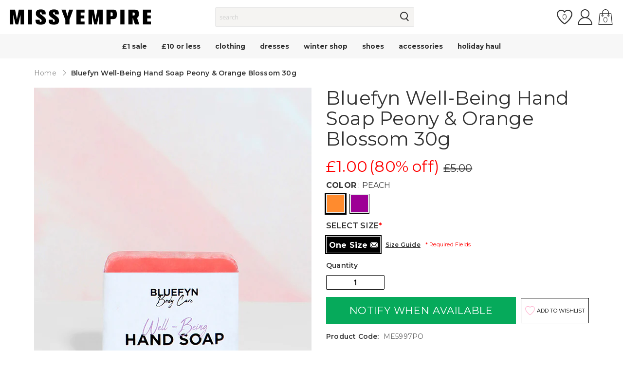

--- FILE ---
content_type: application/javascript; charset=utf-8
request_url: https://cdn.jsdelivr.net/npm/lit-html@2.3.0/directives/style-map.js/+esm
body_size: 3172
content:
/**
 * Bundled by jsDelivr using Rollup v2.79.2 and Terser v5.39.0.
 * Original file: /npm/lit-html@2.3.0/directives/style-map.js
 *
 * Do NOT use SRI with dynamically generated files! More information: https://www.jsdelivr.com/using-sri-with-dynamic-files
 */
/**
 * @license
 * Copyright 2017 Google LLC
 * SPDX-License-Identifier: BSD-3-Clause
 */
var t;const e=window,i=e.trustedTypes,s=i?i.createPolicy("lit-html",{createHTML:t=>t}):void 0,n=`lit$${(Math.random()+"").slice(9)}$`,o="?"+n,r=`<${o}>`,l=document,h=(t="")=>l.createComment(t),d=t=>null===t||"object"!=typeof t&&"function"!=typeof t,a=Array.isArray,$=t=>a(t)||"function"==typeof(null==t?void 0:t[Symbol.iterator]),c=/<(?:(!--|\/[^a-zA-Z])|(\/?[a-zA-Z][^>\s]*)|(\/?$))/g,u=/-->/g,A=/>/g,_=RegExp(">|[ \t\n\f\r](?:([^\\s\"'>=/]+)([ \t\n\f\r]*=[ \t\n\f\r]*(?:[^ \t\n\f\r\"'`<>=]|(\"|')|))|$)","g"),v=/'/g,p=/"/g,g=/^(?:script|style|textarea|title)$/i,m=Symbol.for("lit-noChange"),f=Symbol.for("lit-nothing"),y=new WeakMap,H=l.createTreeWalker(l,129,null,!1),x=(t,e)=>{const i=t.length-1,o=[];let l,h=2===e?"<svg>":"",d=c;for(let e=0;e<i;e++){const i=t[e];let s,a,$=-1,m=0;for(;m<i.length&&(d.lastIndex=m,a=d.exec(i),null!==a);)m=d.lastIndex,d===c?"!--"===a[1]?d=u:void 0!==a[1]?d=A:void 0!==a[2]?(g.test(a[2])&&(l=RegExp("</"+a[2],"g")),d=_):void 0!==a[3]&&(d=_):d===_?">"===a[0]?(d=null!=l?l:c,$=-1):void 0===a[1]?$=-2:($=d.lastIndex-a[2].length,s=a[1],d=void 0===a[3]?_:'"'===a[3]?p:v):d===p||d===v?d=_:d===u||d===A?d=c:(d=_,l=void 0);const f=d===_&&t[e+1].startsWith("/>")?" ":"";h+=d===c?i+r:$>=0?(o.push(s),i.slice(0,$)+"$lit$"+i.slice($)+n+f):i+n+(-2===$?(o.push(void 0),e):f)}const a=h+(t[i]||"<?>")+(2===e?"</svg>":"");if(!Array.isArray(t)||!t.hasOwnProperty("raw"))throw Error("invalid template strings array");return[void 0!==s?s.createHTML(a):a,o]};class T{constructor({strings:t,_$litType$:e},s){let r;this.parts=[];let l=0,d=0;const a=t.length-1,$=this.parts,[c,u]=x(t,e);if(this.el=T.createElement(c,s),H.currentNode=this.el.content,2===e){const t=this.el.content,e=t.firstChild;e.remove(),t.append(...e.childNodes)}for(;null!==(r=H.nextNode())&&$.length<a;){if(1===r.nodeType){if(r.hasAttributes()){const t=[];for(const e of r.getAttributeNames())if(e.endsWith("$lit$")||e.startsWith(n)){const i=u[d++];if(t.push(e),void 0!==i){const t=r.getAttribute(i.toLowerCase()+"$lit$").split(n),e=/([.?@])?(.*)/.exec(i);$.push({type:1,index:l,name:e[2],strings:t,ctor:"."===e[1]?M:"?"===e[1]?w:"@"===e[1]?I:C})}else $.push({type:6,index:l})}for(const e of t)r.removeAttribute(e)}if(g.test(r.tagName)){const t=r.textContent.split(n),e=t.length-1;if(e>0){r.textContent=i?i.emptyScript:"";for(let i=0;i<e;i++)r.append(t[i],h()),H.nextNode(),$.push({type:2,index:++l});r.append(t[e],h())}}}else if(8===r.nodeType)if(r.data===o)$.push({type:2,index:l});else{let t=-1;for(;-1!==(t=r.data.indexOf(n,t+1));)$.push({type:7,index:l}),t+=n.length-1}l++}}static createElement(t,e){const i=l.createElement("template");return i.innerHTML=t,i}}function N(t,e,i=t,s){var n,o,r,l;if(e===m)return e;let h=void 0!==s?null===(n=i._$Cl)||void 0===n?void 0:n[s]:i._$Cu;const a=d(e)?void 0:e._$litDirective$;return(null==h?void 0:h.constructor)!==a&&(null===(o=null==h?void 0:h._$AO)||void 0===o||o.call(h,!1),void 0===a?h=void 0:(h=new a(t),h._$AT(t,i,s)),void 0!==s?(null!==(r=(l=i)._$Cl)&&void 0!==r?r:l._$Cl=[])[s]=h:i._$Cu=h),void 0!==h&&(e=N(t,h._$AS(t,e.values),h,s)),e}class b{constructor(t,e){this.v=[],this._$AN=void 0,this._$AD=t,this._$AM=e}get parentNode(){return this._$AM.parentNode}get _$AU(){return this._$AM._$AU}p(t){var e;const{el:{content:i},parts:s}=this._$AD,n=(null!==(e=null==t?void 0:t.creationScope)&&void 0!==e?e:l).importNode(i,!0);H.currentNode=n;let o=H.nextNode(),r=0,h=0,d=s[0];for(;void 0!==d;){if(r===d.index){let e;2===d.type?e=new E(o,o.nextSibling,this,t):1===d.type?e=new d.ctor(o,d.name,d.strings,this,t):6===d.type&&(e=new P(o,this,t)),this.v.push(e),d=s[++h]}r!==(null==d?void 0:d.index)&&(o=H.nextNode(),r++)}return n}m(t){let e=0;for(const i of this.v)void 0!==i&&(void 0!==i.strings?(i._$AI(t,i,e),e+=i.strings.length-2):i._$AI(t[e])),e++}}class E{constructor(t,e,i,s){var n;this.type=2,this._$AH=f,this._$AN=void 0,this._$AA=t,this._$AB=e,this._$AM=i,this.options=s,this._$C_=null===(n=null==s?void 0:s.isConnected)||void 0===n||n}get _$AU(){var t,e;return null!==(e=null===(t=this._$AM)||void 0===t?void 0:t._$AU)&&void 0!==e?e:this._$C_}get parentNode(){let t=this._$AA.parentNode;const e=this._$AM;return void 0!==e&&11===t.nodeType&&(t=e.parentNode),t}get startNode(){return this._$AA}get endNode(){return this._$AB}_$AI(t,e=this){t=N(this,t,e),d(t)?t===f||null==t||""===t?(this._$AH!==f&&this._$AR(),this._$AH=f):t!==this._$AH&&t!==m&&this.$(t):void 0!==t._$litType$?this.T(t):void 0!==t.nodeType?this.k(t):$(t)?this.O(t):this.$(t)}S(t,e=this._$AB){return this._$AA.parentNode.insertBefore(t,e)}k(t){this._$AH!==t&&(this._$AR(),this._$AH=this.S(t))}$(t){this._$AH!==f&&d(this._$AH)?this._$AA.nextSibling.data=t:this.k(l.createTextNode(t)),this._$AH=t}T(t){var e;const{values:i,_$litType$:s}=t,n="number"==typeof s?this._$AC(t):(void 0===s.el&&(s.el=T.createElement(s.h,this.options)),s);if((null===(e=this._$AH)||void 0===e?void 0:e._$AD)===n)this._$AH.m(i);else{const t=new b(n,this),e=t.p(this.options);t.m(i),this.k(e),this._$AH=t}}_$AC(t){let e=y.get(t.strings);return void 0===e&&y.set(t.strings,e=new T(t)),e}O(t){a(this._$AH)||(this._$AH=[],this._$AR());const e=this._$AH;let i,s=0;for(const n of t)s===e.length?e.push(i=new E(this.S(h()),this.S(h()),this,this.options)):i=e[s],i._$AI(n),s++;s<e.length&&(this._$AR(i&&i._$AB.nextSibling,s),e.length=s)}_$AR(t=this._$AA.nextSibling,e){var i;for(null===(i=this._$AP)||void 0===i||i.call(this,!1,!0,e);t&&t!==this._$AB;){const e=t.nextSibling;t.remove(),t=e}}setConnected(t){var e;void 0===this._$AM&&(this._$C_=t,null===(e=this._$AP)||void 0===e||e.call(this,t))}}class C{constructor(t,e,i,s,n){this.type=1,this._$AH=f,this._$AN=void 0,this.element=t,this.name=e,this._$AM=s,this.options=n,i.length>2||""!==i[0]||""!==i[1]?(this._$AH=Array(i.length-1).fill(new String),this.strings=i):this._$AH=f}get tagName(){return this.element.tagName}get _$AU(){return this._$AM._$AU}_$AI(t,e=this,i,s){const n=this.strings;let o=!1;if(void 0===n)t=N(this,t,e,0),o=!d(t)||t!==this._$AH&&t!==m,o&&(this._$AH=t);else{const s=t;let r,l;for(t=n[0],r=0;r<n.length-1;r++)l=N(this,s[i+r],e,r),l===m&&(l=this._$AH[r]),o||(o=!d(l)||l!==this._$AH[r]),l===f?t=f:t!==f&&(t+=(null!=l?l:"")+n[r+1]),this._$AH[r]=l}o&&!s&&this.P(t)}P(t){t===f?this.element.removeAttribute(this.name):this.element.setAttribute(this.name,null!=t?t:"")}}class M extends C{constructor(){super(...arguments),this.type=3}P(t){this.element[this.name]=t===f?void 0:t}}const S=i?i.emptyScript:"";class w extends C{constructor(){super(...arguments),this.type=4}P(t){t&&t!==f?this.element.setAttribute(this.name,S):this.element.removeAttribute(this.name)}}class I extends C{constructor(t,e,i,s,n){super(t,e,i,s,n),this.type=5}_$AI(t,e=this){var i;if((t=null!==(i=N(this,t,e,0))&&void 0!==i?i:f)===m)return;const s=this._$AH,n=t===f&&s!==f||t.capture!==s.capture||t.once!==s.once||t.passive!==s.passive,o=t!==f&&(s===f||n);n&&this.element.removeEventListener(this.name,this,s),o&&this.element.addEventListener(this.name,this,t),this._$AH=t}handleEvent(t){var e,i;"function"==typeof this._$AH?this._$AH.call(null!==(i=null===(e=this.options)||void 0===e?void 0:e.host)&&void 0!==i?i:this.element,t):this._$AH.handleEvent(t)}}class P{constructor(t,e,i){this.element=t,this.type=6,this._$AN=void 0,this._$AM=e,this.options=i}get _$AU(){return this._$AM._$AU}_$AI(t){N(this,t)}}const U=e.litHtmlPolyfillSupport;null==U||U(T,E),(null!==(t=e.litHtmlVersions)&&void 0!==t?t:e.litHtmlVersions=[]).push("2.3.0");
/**
 * @license
 * Copyright 2017 Google LLC
 * SPDX-License-Identifier: BSD-3-Clause
 */const R={ATTRIBUTE:1,CHILD:2,PROPERTY:3,BOOLEAN_ATTRIBUTE:4,EVENT:5,ELEMENT:6},B=t=>(...e)=>({_$litDirective$:t,values:e});class L{constructor(t){}get _$AU(){return this._$AM._$AU}_$AT(t,e,i){this._$Ct=t,this._$AM=e,this._$Ci=i}_$AS(t,e){return this.update(t,e)}update(t,e){return this.render(...e)}}
/**
 * @license
 * Copyright 2018 Google LLC
 * SPDX-License-Identifier: BSD-3-Clause
 */const O=B(class extends L{constructor(t){var e;if(super(t),t.type!==R.ATTRIBUTE||"style"!==t.name||(null===(e=t.strings)||void 0===e?void 0:e.length)>2)throw Error("The `styleMap` directive must be used in the `style` attribute and must be the only part in the attribute.")}render(t){return Object.keys(t).reduce(((e,i)=>{const s=t[i];return null==s?e:e+`${i=i.replace(/(?:^(webkit|moz|ms|o)|)(?=[A-Z])/g,"-$&").toLowerCase()}:${s};`}),"")}update(t,[e]){const{style:i}=t.element;if(void 0===this.vt){this.vt=new Set;for(const t in e)this.vt.add(t);return this.render(e)}this.vt.forEach((t=>{null==e[t]&&(this.vt.delete(t),t.includes("-")?i.removeProperty(t):i[t]="")}));for(const t in e){const s=e[t];null!=s&&(this.vt.add(t),t.includes("-")?i.setProperty(t,s):i[t]=s)}return m}});export{O as styleMap};export default null;
//# sourceMappingURL=/sm/908b5086ee0280598ad4a417f7cc5e11c2a414f1319379a02bf043c820a1058c.map

--- FILE ---
content_type: application/javascript; charset=utf-8
request_url: https://cdn.jsdelivr.net/npm/lit@2.3.1/+esm
body_size: -134
content:
/**
 * Bundled by jsDelivr using Rollup v2.79.2 and Terser v5.39.0.
 * Original file: /npm/lit@2.3.1/index.js
 *
 * Do NOT use SRI with dynamically generated files! More information: https://www.jsdelivr.com/using-sri-with-dynamic-files
 */
import"/npm/@lit/reactive-element@1.4.0/+esm";import"/npm/lit-html@2.3.0/+esm";export*from"/npm/lit-element@3.2.2/lit-element.js/+esm";export default null;
//# sourceMappingURL=/sm/ef2f8eea117bd1a5c2524892f5dd474370fee7cc5f2e737522086c27238c9680.map

--- FILE ---
content_type: text/javascript
request_url: https://www.missyempire.com/cdn/shop/t/37/assets/loader.min.js?v=26244432058425402011760694352
body_size: -286
content:
$.widget("missy.loader",{loaderStarted:0,options:{icon:"",template:'<div class="loading-mask" data-role="loader"><div class="missy-loader"><div class="crosses"><svg xmlns="http://www.w3.org/2000/svg" width="30" height="30" viewBox="0 0 30 30" class="svg-icon"><use xlink:href="#icon-cross" href="#icon-cross"></use></svg><svg xmlns="http://www.w3.org/2000/svg" width="30" height="30" viewBox="0 0 30 30" class="svg-icon"><use xlink:href="#icon-cross" href="#icon-cross"></use></svg></div><svg xmlns="http://www.w3.org/2000/svg" width="294" height="15" viewBox="0 0 294 32" class="svg-logo"><use xlink:href="#icon-logo" href="#icon-logo"></use></svg></div></div>'},_create:function(){this._bind()},_bind:function(){this._on({processStop:"hide",processStart:"show","show.loader":"show","hide.loader":"hide","contentUpdated.loader":"_contentUpdated"})},_contentUpdated:function(e){this.show(e)},show:function(e,s){return this._render(),this.loaderStarted++,this.spinner.show(),s&&this.spinner.css({width:s.outerWidth(),height:s.outerHeight(),position:"absolute"}).position({my:"top left",at:"top left",of:s}),!1},hide:function(){return 0<this.loaderStarted&&(this.loaderStarted--,0===this.loaderStarted)&&this.spinner.hide(),!1},_render:function(){var e;this.spinnerTemplate||(this.spinnerTemplate=this.options.template,(e=$(this.spinnerTemplate)).prependTo(this.element),this.spinner=e)},_destroy:function(){this.spinner.remove()}}),$(document).ready(function(){$("body").loader()});

--- FILE ---
content_type: text/javascript; charset=utf-8
request_url: https://www.missyempire.com/products/bluefyn-well-being-hand-soap-peony-orange-blossom-30g.js
body_size: 754
content:
{"id":7232696418483,"title":"Bluefyn Well-Being Hand Soap Peony \u0026 Orange Blossom 30g","handle":"bluefyn-well-being-hand-soap-peony-orange-blossom-30g","description":"\u003cdiv\u003eStimulate your senses with this fruity and floral soap bar for skin \r\nrejuvenation and renewal. Pamper yourself in the palm of your hand!\u003c\/div\u003e\u003cdiv\u003e\u003cbr\u003e\u003c\/div\u003e\u003cdiv\u003eINGREDIENTS\r\n\u003cspan class=\"s1\"\u003eSodium Olivate, Sodium Cocoate, Sodium \r\nStearate, Aqua, Glycerin, Sodium Chloride, Linalool, Tetrasodium \r\nGlutamate Diacetate, Geraniol, CI 16255:1\u003c\/span\u003e\r\n\u003cspan class=\"s1\"\u003e\u003cbr\u003e\u003c\/span\u003e\n\u003c\/div\u003e\u003cdiv\u003e\u003cspan class=\"s1\"\u003e\u003cbr\u003e\u003c\/span\u003e\u003c\/div\u003e\u003cdiv\u003e\n\u003cspan class=\"s1\"\u003eHOW TO USE\u003c\/span\u003e\r\n\u003cspan\u003e\u003cspan class=\"s1\"\u003eLather the bar up in your handÂ \u003c\/span\u003e\u003cspan class=\"s1\"\u003euntil the desired lather amount is reached. Massage into yourÂ skin until your hands are clean. Rinse theÂ soapÂ off of yourÂ hands.Â For best results,Â pair withÂ Bluefyn Body CareÂ Ylang Ylang, Lavender \u0026amp; Tonka BeanÂ Body Cream.\u003c\/span\u003e\u003c\/span\u003e\n\u003c\/div\u003e","published_at":"2022-08-17T15:57:03+01:00","created_at":"2022-08-17T15:57:03+01:00","vendor":"MISSYEMPIRE","type":"Accessories \u003e Beauty, Christmas \u003e Christmas Gifts, Christmas \u003e Beauty, Sale Accessories, Christmas","tags":["accessories","accessories\/beauty","boxing-day-sale","boxing-day-sale\/50-off","christmas","christmas\/christmas-beauty","christmas\/christmas-gifts","latest-trends\/back-to-school","sale","sale\/accessories"],"price":100,"price_min":100,"price_max":100,"available":false,"price_varies":false,"compare_at_price":500,"compare_at_price_min":500,"compare_at_price_max":500,"compare_at_price_varies":false,"variants":[{"id":41911037657267,"title":"One Size","option1":"One Size","option2":null,"option3":null,"sku":"ME5997PO-Onesize","requires_shipping":true,"taxable":true,"featured_image":null,"available":false,"name":"Bluefyn Well-Being Hand Soap Peony \u0026 Orange Blossom 30g - One Size","public_title":"One Size","options":["One Size"],"price":100,"weight":100,"compare_at_price":500,"inventory_management":"shopify","barcode":null,"quantity_rule":{"min":1,"max":null,"increment":1},"quantity_price_breaks":[],"requires_selling_plan":false,"selling_plan_allocations":[]}],"images":["\/\/cdn.shopify.com\/s\/files\/1\/0613\/4189\/2787\/products\/hand-soap-peony-marble-jpg_1.jpg?v=1667205441"],"featured_image":"\/\/cdn.shopify.com\/s\/files\/1\/0613\/4189\/2787\/products\/hand-soap-peony-marble-jpg_1.jpg?v=1667205441","options":[{"name":"Size","position":1,"values":["One Size"]}],"url":"\/products\/bluefyn-well-being-hand-soap-peony-orange-blossom-30g","media":[{"alt":null,"id":24550750355635,"position":1,"preview_image":{"aspect_ratio":0.706,"height":1724,"width":1218,"src":"https:\/\/cdn.shopify.com\/s\/files\/1\/0613\/4189\/2787\/products\/hand-soap-peony-marble-jpg_1.jpg?v=1667205441"},"aspect_ratio":0.706,"height":1724,"media_type":"image","src":"https:\/\/cdn.shopify.com\/s\/files\/1\/0613\/4189\/2787\/products\/hand-soap-peony-marble-jpg_1.jpg?v=1667205441","width":1218}],"requires_selling_plan":false,"selling_plan_groups":[]}

--- FILE ---
content_type: text/javascript
request_url: https://www.missyempire.com/cdn/shop/t/37/assets/productGallery.min.js?v=174872329196077805121760694404
body_size: 533
content:
$.widget("missy.productGallery",{options:{responsiveSettingsForSimpleImage:[{breakpoint:767,settings:{fade:!1,slidesToShow:1,slidesToScroll:1}}],sliderOptions:{slidesToShow:1,slidesToScroll:1,fade:!0,prevArrow:'<a class="slick-arrow left"><svg viewBox="0 0 32 32" xmlns="http://www.w3.org/2000/svg" width="40px" height="40px" class="svg-icon left header-tool__icon"><use xlink:href="#icon-back" href="#icon-back" /></svg></a>',nextArrow:'<a class="slick-arrow right"><svg viewBox="0 0 32 32" xmlns="http://www.w3.org/2000/svg" width="40px" height="40px" class="svg-icon right header-tool__icon"><use xlink:href="#icon-next" href="#icon-next" /></svg></a>',asNavFor:"",responsive:[{breakpoint:767,settings:{fade:!1,slidesToShow:2,slidesToScroll:1}}]},sliderThumbOptions:{slidesToShow:4,slidesToScroll:1,asNavFor:"",arrows:!1,focusOnSelect:!0},items:'[data-role="gallery-items"]',item:'[data-role="gallery-item"]',thumbs:'[data-role="gallery-thumbs"]'},_create:function(){var s=this;this.options.sliderOptions.asNavFor=this.options.thumbs,this.options.sliderThumbOptions.asNavFor=this.options.items,this.element.on("beforeChange",function(i,e,t,o){s._onBeforeSlide($(i.target),"onBeforePrevSlide")}),this.element.on("afterChange",function(i,e,t){s._onBeforeSlide($(i.target),"onAfterSlide")}),this.element.hasClass("single-image")&&(this.options.sliderOptions.responsive=this.options.responsiveSettingsForSimpleImage),this.initSliders(),this._initZoom(),this._initLightGallery(),this._triggerOpenGallery(),this.innerWidth=window.innerWidth,this.mode=window.innerWidth<767?"mobile":"desktop",$(window).on("resize",function(){this.innerWidth!=window.innerWidth&&(this.innerWidth=window.innerWidth,this.innerWidth<767&&"desktop"==this.mode?(this.mode="mobile",setTimeout(function(){this._initLightGallery()}.bind(this),300)):768<this.innerWidth&&"mobile"==this.mode&&(this.mode="desktop",setTimeout(function(){this._initLightGallery()}.bind(this),300)))}.bind(this)),$(document).on("closeLightGallery",function(){var i=$(document).find(".lg-close");i.length&&i.trigger("click")})},_onBeforeSlide:function(i,e){var t,o=i,s="missy-lazyload";switch(e){case"onBeforePrevSlide":t=o.prev().find("."+s);break;case"onBeforeNextSlide":t=(767<window.innerWidth?o:o.next()).next().find("."+s);break;case"onAfterSlide":t=o.find("."+s)}t.length&&t.removeClass(s).addClass("lazyload")},_triggerOpenGallery:function(){$(".slick-cloned",this.element).off("click.openGallery"),$(".slick-cloned",this.element).on("click.openGallery",function(){var i=$(this).find(".gallery-item"),e=i.attr("data-src");i.siblings(".lslide[data-src='"+e+"']").trigger("click")})},_initZoom:function(){this.isAllowZoom()&&($(this.options.item).off("mouseenter.initZoom"),$(this.options.item).on("mouseenter.initZoom",function(i){var e=$(this),t=e.attr("data-src");e.hasClass("initZoom")||(e.zoom({url:t,magnify:"1",onZoomIn:function(){e.addClass("zoomin")},onZoomOut:function(){e.removeClass("zoomin")},callback:function(){$(this).css("opacity",1)}}),e.addClass("initZoom"))}))},isAllowZoom:function(){return 768<=window.innerWidth&&$("html").hasClass("no-touchevents")},initSliders:function(){this.slider=$(this.options.items).slick(this.options.sliderOptions),this.thumbSlider=$(this.options.thumbs).slick(this.options.sliderThumbOptions)},_initLightGallery:function(){this.element.lightGallery({mode:"lg-slide",download:!1,controls:!0,prevHtml:'<svg viewBox="0 0 32 32" xmlns="http://www.w3.org/2000/svg" width="40px" height="40px" class="svg-icon"><use xlink:href="#icon-back" href="#icon-back" /></svg>',nextHtml:'<svg viewBox="0 0 32 32" xmlns="http://www.w3.org/2000/svg" width="40px" height="40px" class="svg-icon"><use xlink:href="#icon-next" href="#icon-next" /></svg>',counter:!0,enableDrag:!0,enableSwipe:!0,keyPress:!1,mousewheel:!1,selector:'.slick-slide:not(.slick-cloned) [data-role="gallery-item"]',showAfterLoad:!0})}}),$(document).ready(function(){$('[data-role="gallery-items"]').productGallery()});